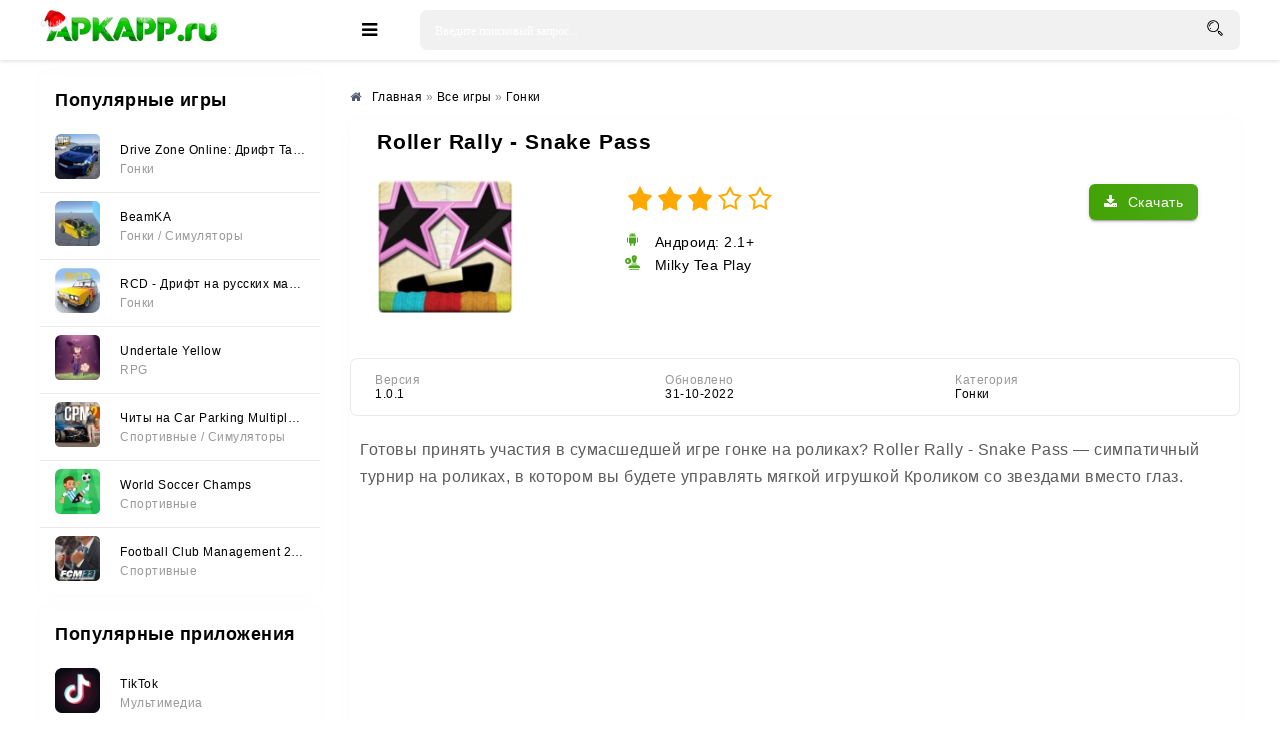

--- FILE ---
content_type: text/html; charset=utf-8
request_url: https://apkapp.ru/1298-roller-rally-snake-pass.html
body_size: 12908
content:
<!DOCTYPE html>
<html lang="ru">
<head>
	<meta charset="utf-8">
<title>Roller Rally - Snake Pass v1.0.1 - Скачать на Андроид (APK)</title>
<meta name="description" content="Готовы принять участия в сумасшедшей игре гонке на роликах? Roller Rally - Snake Pass — симпатичный турнир на роликах, в котором вы будете.">
<meta property="og:site_name" content="APKAPP.RU - Игры и полезные приложения на андроид">
<meta property="og:title" content="Roller Rally - Snake Pass v1.0.1 - Скачать на Андроид (APK)">
<meta property="og:url" content="https://apkapp.ru/1298-roller-rally-snake-pass.html">
<meta property="og:image" content="https://apkapp.ru/uploads/posts/2022-10/1667226869_0_1.png">
<meta property="og:description" content="Готовы принять участия в сумасшедшей игре гонке на роликах? Roller Rally - Snake Pass — симпатичный турнир на роликах, в котором вы будете.">
<meta property="og:type" content="website" />
<link rel="search" type="application/opensearchdescription+xml" href="https://apkapp.ru/index.php?do=opensearch" title="APKAPP.RU - Игры и полезные приложения на андроид">
<link rel="canonical" href="https://apkapp.ru/1298-roller-rally-snake-pass.html">


    
	<meta name="viewport" content="width=device-width, initial-scale=1.0" />
    <link rel="dns-prefetch" href="https://yastatic.net" /><link rel="dns-prefetch" href="https://yandex.ru" />
    <link rel="preload" href="https://cdn.apkapp.ru/templates/Play-a/style/styles.css" as="style">
    <link rel="preload" href="https://cdn.apkapp.ru/templates/Play-a/style/engine.css" as="style">
    <link rel="icon" href="https://cdn.apkapp.ru/uploads/favicon-16x16.png" sizes="16x16" />
    <link rel="icon" href="https://cdn.apkapp.ru/uploads/favicon-32x32.png" sizes="32x32" />
    <link rel="icon" href="https://cdn.apkapp.ru/uploads/favicon-192x192.png" sizes="192x192" />
	<link rel="stylesheet" type="text/css" href="https://cdn.apkapp.ru/templates/Play-a/style/styles.css" />
	<link rel="stylesheet" type="text/css" href="https://cdn.apkapp.ru/templates/Play-a/style/engine.css" />
	<meta name="theme-color" content="#ffffff">
	<meta name="google-site-verification" content="_dSjC1Y7SA3zkhkN1THO3K_CuTTnvJbHss3J1weT738" />
 	 <meta name="yandex-verification" content="360fe9b145e623c7" />
    <meta name="mailru-domain" content="TFby30IXNcA7ks4l" />
    <meta name="verify-admitad" content="7782366264" />
    <meta name="google-adsense-account" content="ca-pub-2482519527035892">
    <script>window.yaContextCb=window.yaContextCb||[]</script><script src="https://yandex.ru/ads/system/context.js" async></script>
    <style> .sect-f {display: flex; overflow-x: auto; scroll-behavior: smooth;}  .flex-widt {width: 150px} @media screen and (max-width: 760px) {div.speedbar { margin: -30px -2000px 5px -2000px; padding: 10px 2000px; background-color: #fff; /*box-shadow: 0 0 20px rgba(0,0,0,0.05);*/ height: auto; } .cols {margin-top: 70px;}} .h1-cat {background-color: #ffffff; padding: 10px 10px; font-weight: 600; font-size: 21px; padding-top: 10px; margin-bottom: 15px; padding-left: 15px;} .short-in {height: 280px;} .short-in-down {height: 200px; background-color: #fff; box-shadow: 0 0 20px rgba(0,0,0,0.05); border-radius: 6px; padding: 15px; text-align: center; position: relative; } .short-desc {margin: 10px 0 0 0;} .short-desc-down{ margin: 10px 0 0 0; line-height: 20px; height: 80px; overflow: hidden; font-size: 11px; color: #999; hyphens: auto;} .fa-clock:before {content:url(https://apkapp.ru/uploads/fa-clock.svg); position: relative; top: -2px;} .fbtn-dl-4 {width: 100%;margin: 10px 0;padding: 3px; border-radius: 2px; float: right; box-shadow: 0px 0px 1px 0px rgb(0 0 0 / 43%);} .fdesc-in ul li {list-style: disc; margin-left: 40px; padding-top: 5px;} .fa-cloud-download-2:before {content:url(https://apkapp.ru/uploads/fa-cloud-download-2.png)} .fa-folder-open:before {content:url(https://apkapp.ru/uploads/fa-folder-open.svg); position: relative; top: -2px;} .fa-modifi:before {content:url(https://apkapp.ru/uploads/modifi.svg); position: relative; top: -2px;} .fa-tablet:before {content:url(https://apkapp.ru/uploads/fa-tablet.svg); position: relative; top: -2px;} .fa-search:before {content:url(https://apkapp.ru/uploads/fa-search.svg); position: relative;  top: 3px;} .fa-android:before {content:url(https://apkapp.ru/uploads/fa-android.svg)}.fa-wrench:before {content:url(https://apkapp.ru/uploads/fa-wrench.svg)} .link-1:before {content:url(https://apkapp.ru/uploads/icons-link.png)} .short-info {color: #9d9d9d; font-size: 15px;  border-radius: 0 0 0 3px; height: 30px; background: #fafafacf; box-shadow: 0 1px 2px 0 rgb(151 151 151 / 26%), 0 1px 4px 0 rgba(0, 0, 0, .11); line-height: 3px; position: absolute; right: 0; text-align: center; top: 0; width: 67px; height: 27px; z-index: 4;} .fa-star-icon:before {content: url(https://apkapp.ru/uploads/star-icon-3.svg); position: relative; top: 2px; left: -3px;} .short-mod { color: #fff; font-size: 15px; border-radius: 0 0 7px 0; background: #42ab00; box-shadow: 0 1px 2px 0 rgb(151 151 151 / 26%), 0 1px 4px 0 rgba(0, 0, 0, .11); position: absolute; left: 0; text-align: center; top: 0; width: 47px; z-index: 4;} .short-vps { color: #fff; font-size: 15px; border-radius: 0 0 7px 0; background: #f8ab27; box-shadow: 0 1px 2px 0 rgb(151 151 151 / 26%), 0 1px 4px 0 rgba(0, 0, 0, .11); position: absolute; left: 0; text-align: center; top: 0; width: 47px; z-index: 4;} .version {padding-left: 10px; color: #319824; float: left; position: relative; top: -3px; margin-right: 10px; padding-top: 10px; margin-bottom: 15px; font-size: 15px; font-weight: bold;} .short-version {margin: 10px 5px; overflow: hidden; white-space: nowrap; border: 1px solid #dadce0; border-radius: 4px; padding: 1px 8px;} .attach-info {display: inline-block; margin-top: 7px; padding: 3px; background: #3c9303; text-align: center; font-size: 10px !important; color: #fff; border-radius: 3px;} .text_spoiler > ul li {list-style: disc; margin-left: 30px; padding-top: 5px; hyphens: auto;} .tabs-b.visible {display: block; min-height: 230px;} .scriptcode, .title_spoiler, .text_spoiler {padding: 3px 10px 3px 5px;} .text_spoiler {border-top: 0; word-wrap: break-word; hyphens: auto; line-height: 1.7;} .text_spoiler.full-text p {hyphens: auto; line-height: 1.7;}  .fdesc p {hyphens: auto; line-height: 1.7;} .text_spoiler_a:before {content:url(https://apkapp.ru/uploads/info.svg); padding-right: 10px;} .fdl-btn:hover .attach-info {background: #27590d;} .arh-7 {margin-left: 4px; padding: 2px 3px; background: #cf396c; border: 0.2px solid;} .arh-8 {margin-left: 4px; padding: 2px 3px; background: #3989cf; border: 0.2px solid;} .gsc-search-button {width: 40px; height: 62px; border-radius: 0 5px 5px 0;} .button2 {text-align: center; padding: 5px 10px; height: 50px; line-height: 40px; border-radius: 3px; cursor: pointer; color: #fff; background: #fcfbfb; font-size: 15px; font-weight: 500; margin: 10px 70px 10px 10px; box-shadow: 0 3px 1px -2px rgba(0, 0, 0, .2), 0 2px 2px 0 rgba(0, 0, 0, .12), 0 1px 5px 0 rgba(0, 0, 0, .11);} .button_d { text-align: center; padding: 5px; border-radius: 3px; cursor: pointer; color: #fff; background: #fcfbfb; font-size: 14px; font-weight: 600; font-weight: 600; display: block; margin: 0 10px; box-shadow: 0 3px 1px -2px rgba(0, 0, 0, .2), 0 2px 2px 0 rgba(0, 0, 0, .12), 0 1px 5px 0 rgba(0, 0, 0, .11);} .telegram-box{display: flex;margin-left: auto;margin-right: auto;border-radius: 6px;border-radius: 6px;height: 40px;margin-bottom: 10px;background: #0088cc;box-shadow: 3px 3px 6px rgb(208 208 208 / 79%);} .telegram-span{color: #ffffff;font: 15px 'Open Sans', sans-serif;top: -14px;position: relative;padding-left: 5px;} .g-block-u {} .fbtn-dl-2 {width: 100%; margin: 10px 0; padding: 7px; vertical-align: top; line-height: 36px; cursor: pointer; border-radius: 2px; float: right; background: #ffffff; box-shadow: 0px 0px 2px 0px rgb(0 0 0 / 43%);} .fa-download-2{display: flex; justify-content: center; font: 15px 'Open Sans', sans-serif;} .fbtn-dl-3 {width: 100%; margin: 20px 0px 20px 0; padding: 7px; vertical-align: top; line-height: 36px; cursor: pointer; border-radius: 2px; float: right; background: #4aa816; box-shadow: 1px 2px 2px 0px rgb(0 0 0 / 43%);} .fa-download-3{display: flex; justify-content: center; padding: 0 20px; color: #ffff; font: 15px 'Open Sans', sans-serif;} .security:before{content: url(https://apkapp.ru/uploads/microsoft-defender.svg); position: relative; top: 2px; padding: 3px;} .h1-cols { display: flex; justify-content: space-around; align-items: flex-end;}  .short-in, .side-box, .sect-link, .sect-icon, .lcomm-text, .search-page, .fone, .fcomms, .mmenu-incat, .sect-top .top-item, .sfull, .rev-item, .spoiler-btn {background-color: #fff;box-shadow: 0 0 20px rgb(0 0 0 / 2%);border-radius: 6px;} .side-bt { border-radius: 3px 3px 0 0; font-size: 18px; padding: 15px; font-weight: 600; background: #ffffff; color: black;}</style> 
 <style> 
        @font-face {
          font-family: "Roboto";
          font-style: normal;
          font-weight: 400;
          font-display: swap;
          src: local("Roboto"),
               local("Roboto-Regular"),
               url(https://cdn.apkapp.ru/templates/Play-a/style/KFOmCnqEu92Fr1Mu4mxK.woff2)
               format("woff2");
          unicode-range: U+0000-00FF, U+0131, U+0152-0153, U+02BB-02BC, U+02C6, U+02DA,
                         U+02DC, U+2000-206F, U+2074, U+20AC, U+2122, U+2191, U+2193,
                         U+2212, U+2215, U+FEFF, U+FFFD;
        }
    	body {font-family: "Roboto", sans-serif;} h1, h2, h3 {font-family: "Roboto", sans-serif; letter-spacing: 0.8px;} b, strong, .fw700 {font-family: "Roboto", sans-serif; letter-spacing: 0.8px; font-weight: 600;} p { font-family: "Roboto", sans-serif; font-size: 16px; line-height: 1.5;} 
    </style>
    </head>
<body>
<div class="wrap">
	<header class="header anim-all" id="header" style="background: white;">
		<div class="header-in wrap-center fx-row fx-middle">
			<a href="/" class="logo" style="position: relative; display: inline-block;">
                <img src="/uploads/logo-apk-new.png" alt="" style="padding: 10px 0 5px 0; height: 55px; width: auto;">
                <div class="snow"></div>
            </a>
			<div class="btn-auth"><span class="fa fa-sign-in"></span></div>
			<div class="btn-search"><span class="fa fa-search"></span></div>
			<div class="btn-menu"><span class="fa fa-bars"></span></div>
			<div class="search-wrap fx-1">
				<form id="quicksearch" method="post">
					<input type="hidden" name="do" value="search" />
					<input type="hidden" name="subaction" value="search" />
					<div class="search-box">
						<input id="story" name="story" placeholder="Введите поисковый запрос..." type="text" onkeyup="dle_do_search(this.value)" />
						<button type="submit"><span class="fa fa-search"></span></button>
					</div>
				</form>
			</div>
			
		</div>
	</header>
	
	<!-- END HEADER -->
	
	<div class="mmenu-box">
		<div class="mmenu-cols fx-row icon-left">
			<div class="mmenu">
				<a href="/game/" class="mmenu-caption"><span class="fa fa-gamepad"></span>Игры</a>
				<ul>
					<li><a href="/game/cards/">Азартные игры</a></li>
					<li><a href="/game/arcade/">Аркады и экшн</a></li>
					<li><a href="/game/simulyatory/">Симуляторы</a></li>
					<li><a href="/game/brain/">Головоломки</a></li>
					<li><a href="/game/sportrasing/">Гонки</a></li>
                    <li><a href="/game/sportivnyye/">Спортивные</a></li>
                    <li><a href="/game/horror/">Хоррор</a></li>
					<li><a href="/game/rpg/">RPG</a></li>
					<li><a href="/game/strategii/">Стратегии</a></li>
                    <li><a href="/game/brawl-stars/">Модификации Brawl Stars</a></li>
                    <li><a href="/game/privatnye-servera-standoff/">Модификации Standoff</a></li>
                    <li><a href="/game/privatnye-servera-chicken-gun/">Модификации Chicken Gun</a></li>
                    <li><a href="/game/poppy-playtime/">Все игры Poppy Playtime</a></li>
                    <li><a href="/game/arcade/vse-plants-vs-zombies/">Все Plants vs Zombies</a></li> 
					</ul>
			</div>
			<div class="mmenu">
				<a href="/application/" class="mmenu-caption yellow"><span class="fa fa-cogs"></span>Приложения</a>
				<ul>
					<li><a href="/application/tools/">Системные инструменты</a></li>
					<li><a href="/application/media_and_video/">Мультимедиа</a></li>
					<li><a href="/application/live_wallpaper/">Живые обои</a></li>
					<li><a href="/application/personalization/">Украшения</a></li>
					<li><a href="/application/office/">Офисные</a></li>
                    <li><a href="/application/acquaintance/">Знакомства</a></li>
                    <li><a href="/application/weight-loss/">Похудение</a></li>
					<li><a href="/application/useful/">Полезные</a></li>
					</ul>
			</div>
		</div>
</div>

	<div class="wrap-center wrap-container">
	
		
		
		<!-- END TMENU -->
	
		<div class="cont">
			<div class="cols fx-row">
				<aside class="sidebar">
					<div class="side-box">
						<div class="side-bt">Популярные игры</div>
						<div class="side-bc side-bc-count">
							<a class="top-item fx-row fx-middle" href="https://apkapp.ru/5579-drive-zone-online-drift-tachki.html">
	<div class="top-img img-fit"><img data-src="/uploads/mini/mini-icon/0c6/37d965588b0ed353017422d761e22.webp" alt="Drive Zone Online: Дрифт Тачки" /></div>
	<div class="top-desc fx-1">
		<div class="top-title nowrap" data-nosnippet>Drive Zone Online: Дрифт Тачки</div>
		<div class="top-cat nowrap"><!--noindex--><span data-nosnippet>Гонки</span><!--/noindex--></div>
	</div>
</a><a class="top-item fx-row fx-middle" href="https://apkapp.ru/5956-beamka.html">
	<div class="top-img img-fit"><img data-src="/uploads/mini/mini-icon/d7d/e4ea02cbb965b4242f64347ff6019.webp" alt="BeamKA" /></div>
	<div class="top-desc fx-1">
		<div class="top-title nowrap" data-nosnippet>BeamKA</div>
		<div class="top-cat nowrap"><!--noindex--><span data-nosnippet>Гонки                                    / Симуляторы</span><!--/noindex--></div>
	</div>
</a><a class="top-item fx-row fx-middle" href="https://apkapp.ru/5622-rcd-drift-na-russkih-mashinah.html">
	<div class="top-img img-fit"><img data-src="/uploads/mini/mini-icon/828/c6239e869e06e1f5ce0da7cc0c31a.webp" alt="RCD - Дрифт на русских машинах" /></div>
	<div class="top-desc fx-1">
		<div class="top-title nowrap" data-nosnippet>RCD - Дрифт на русских машинах</div>
		<div class="top-cat nowrap"><!--noindex--><span data-nosnippet>Гонки</span><!--/noindex--></div>
	</div>
</a><a class="top-item fx-row fx-middle" href="https://apkapp.ru/6142-undertale-yellow.html">
	<div class="top-img img-fit"><img data-src="/uploads/mini/mini-icon/4a3/35e1a938c779d23f8fb3d0e7f4968.webp" alt="Undertale Yellow" /></div>
	<div class="top-desc fx-1">
		<div class="top-title nowrap" data-nosnippet>Undertale Yellow</div>
		<div class="top-cat nowrap"><!--noindex--><span data-nosnippet>RPG</span><!--/noindex--></div>
	</div>
</a><a class="top-item fx-row fx-middle" href="https://apkapp.ru/6310-chity-na-car-parking-multiplayer-2-vse-otkryto-mod-menju.html">
	<div class="top-img img-fit"><img data-src="/uploads/mini/mini-icon/6de/de73706910a4552028349e7eb7f53.webp" alt="Читы на Car Parking Multiplayer 2 (Все открыто, Мод-Меню)" /></div>
	<div class="top-desc fx-1">
		<div class="top-title nowrap" data-nosnippet>Читы на Car Parking Multiplayer 2 (Все открыто, Мод-Меню)</div>
		<div class="top-cat nowrap"><!--noindex--><span data-nosnippet>Спортивные                                       / Симуляторы</span><!--/noindex--></div>
	</div>
</a><a class="top-item fx-row fx-middle" href="https://apkapp.ru/5606-world-soccer-champs.html">
	<div class="top-img img-fit"><img data-src="/uploads/mini/mini-icon/e7f/9b9a183a3ae95f18333fe25bcc293.webp" alt="World Soccer Champs" /></div>
	<div class="top-desc fx-1">
		<div class="top-title nowrap" data-nosnippet>World Soccer Champs</div>
		<div class="top-cat nowrap"><!--noindex--><span data-nosnippet>Спортивные</span><!--/noindex--></div>
	</div>
</a><a class="top-item fx-row fx-middle" href="https://apkapp.ru/5703-football-club-management-2023.html">
	<div class="top-img img-fit"><img data-src="/uploads/mini/mini-icon/0e7/bfdbd905675f8f60c62c6a5540d87.webp" alt="Football Club Management 2023" /></div>
	<div class="top-desc fx-1">
		<div class="top-title nowrap" data-nosnippet>Football Club Management 2023</div>
		<div class="top-cat nowrap"><!--noindex--><span data-nosnippet>Спортивные</span><!--/noindex--></div>
	</div>
</a>
						</div>
					</div>
					<div class="side-box">
						<div class="side-bt">Популярные приложения</div>
						<div class="side-bc side-bc-count">
							<a class="top-item fx-row fx-middle" href="https://apkapp.ru/4918-tiktok.html">
	<div class="top-img img-fit"><img data-src="/uploads/mini/mini-icon/972/40c5dc14bf449485e0b8f36cc7d18.webp" alt="TikTok" /></div>
	<div class="top-desc fx-1">
		<div class="top-title nowrap" data-nosnippet>TikTok</div>
		<div class="top-cat nowrap"><!--noindex--><span data-nosnippet>Мультимедиа</span><!--/noindex--></div>
	</div>
</a><a class="top-item fx-row fx-middle" href="https://apkapp.ru/4820-gspace-huawei-i-honor.html">
	<div class="top-img img-fit"><img data-src="/uploads/mini/mini-icon/4c1/ab9aa4305e3731ec49c19e3efc6fd.webp" alt="Gspace (Huawei и Honor)" /></div>
	<div class="top-desc fx-1">
		<div class="top-title nowrap" data-nosnippet>Gspace (Huawei и Honor)</div>
		<div class="top-cat nowrap"><!--noindex--><span data-nosnippet>Системные инструменты</span><!--/noindex--></div>
	</div>
</a><a class="top-item fx-row fx-middle" href="https://apkapp.ru/5070-spotify-premium.html">
	<div class="top-img img-fit"><img data-src="/uploads/mini/mini-icon/533/a0092cfb2c513ab4c3783f90f037c.webp" alt="Spotify Premium" /></div>
	<div class="top-desc fx-1">
		<div class="top-title nowrap" data-nosnippet>Spotify Premium</div>
		<div class="top-cat nowrap"><!--noindex--><span data-nosnippet>Мультимедиа</span><!--/noindex--></div>
	</div>
</a><a class="top-item fx-row fx-middle" href="https://apkapp.ru/5166-glaz-tv.html">
	<div class="top-img img-fit"><img data-src="/uploads/mini/mini-icon/99a/278c92103f002b2edf980af2fcc8e.webp" alt="Глаз ТВ" /></div>
	<div class="top-desc fx-1">
		<div class="top-title nowrap" data-nosnippet>Глаз ТВ</div>
		<div class="top-cat nowrap"><!--noindex--><span data-nosnippet>Мультимедиа</span><!--/noindex--></div>
	</div>
</a><a class="top-item fx-row fx-middle" href="https://apkapp.ru/1424-fl-studio-mobile.html">
	<div class="top-img img-fit"><img data-src="/uploads/mini/mini-icon/93d/08300f28a301e7a020f9b0f8d3ec6.webp" alt="FL STUDIO MOBILE" /></div>
	<div class="top-desc fx-1">
		<div class="top-title nowrap" data-nosnippet>FL STUDIO MOBILE</div>
		<div class="top-cat nowrap"><!--noindex--><span data-nosnippet>Мультимедиа</span><!--/noindex--></div>
	</div>
</a><a class="top-item fx-row fx-middle" href="https://apkapp.ru/5898-xapk-installer.html">
	<div class="top-img img-fit"><img data-src="/uploads/mini/mini-icon/502/df8fb3e2a3d484b0e1816bc166419.webp" alt="XAPK Installer" /></div>
	<div class="top-desc fx-1">
		<div class="top-title nowrap" data-nosnippet>XAPK Installer</div>
		<div class="top-cat nowrap"><!--noindex--><span data-nosnippet>Системные инструменты</span><!--/noindex--></div>
	</div>
</a>
                            
						</div>
					</div>
				</aside>
				<!-- END SIDEBAR -->
				<main class="main fx-1 fx-col">
					
                    
					
					

					
					
					
                    <div itemscope itemtype="https://schema.org/MobileApplication">
					<div class="speedbar nowrap icon-left" style="margin-top: -5px;"><nav class="breadcrumbs" itemscope itemtype="http://schema.org/BreadcrumbList"><span class="fa fa-home"></span><span id="dle-speedbar"><span itemprop="itemListElement" itemscope itemtype="https://schema.org/ListItem"><meta itemprop="position" content="1"><a href="https://apkapp.ru/" itemprop="item"><span itemprop="name">Главная</span></a></span> &raquo; <span itemprop="itemListElement" itemscope itemtype="https://schema.org/ListItem"><meta itemprop="position" content="2"><a href="https://apkapp.ru/game/" itemprop="item"><span itemprop="name">Все игры</span></a></span> &raquo; <span itemprop="itemListElement" itemscope itemtype="https://schema.org/ListItem"><meta itemprop="position" content="3"><a href="https://apkapp.ru/game/sportrasing/" itemprop="item"><span itemprop="name">Гонки</span></a></span></span></nav></div>
					<div id='dle-content'><article class="ignore-select" id="full">
    <div class="fone sect">
        <div class="h1-cols" style="justify-content: left">
			<h1 itemprop="headline">Roller Rally - Snake Pass</h1>
			
		</div>  
		<div class="fcols fx-row">
			<div class="fcol-left">
				<div class="fposter img-fit">
					<img itemprop="image" src="/uploads/mini/icon-fulstory/aa/2d5d574c14f4863d296edbacc62f62.webp" alt="Roller Rally - Snake Pass" style="margin-bottom: -4px;">
				</div>
			</div>

			<div class="fcol-right fx-1">   
				<meta itemprop="name" content="Roller Rally - Snake Pass" />
                <div class="fbtns icon-left">
					<div class="fbtn-dl"><span class="fa fa-download" title="Roller Rally - Snake Pass"></span>Скачать</div>
					<div class="mrating-b">
                    
					<div><div class="mrating"><div id='ratig-layer-1298'>
	<div class="rating" itemprop="aggregateRating" itemscope itemtype="https://schema.org/AggregateRating">
		<ul class="unit-rating">
		<li class="current-rating" style="width:60%;">60</li>
		<li><a href="#" title="Плохо" class="r1-unit" onclick="doRate('1', '1298'); return false;">1</a></li>
		<li><a href="#" title="Приемлемо" class="r2-unit" onclick="doRate('2', '1298'); return false;">2</a></li>
		<li><a href="#" title="Средне" class="r3-unit" onclick="doRate('3', '1298'); return false;">3</a></li>
		<li><a href="#" title="Хорошо" class="r4-unit" onclick="doRate('4', '1298'); return false;">4</a></li>
		<li><a href="#" title="Отлично" class="r5-unit" onclick="doRate('5', '1298'); return false;">5</a></li>
		</ul><meta itemprop="itemReviewed" content="Roller Rally - Snake Pass"><meta itemprop="worstRating" content="1"><meta itemprop="ratingCount" content="1"><meta itemprop="ratingValue" content="3"><meta itemprop="bestRating" content="5">
	</div>
</div></div></div>
					
										<div><span class="fa fa-android" style="margin-top: 10px;"></span> <meta itemprop="operatingSystem" content="Android">Андроид: 2.1+</div>                        
                        <div itemprop="publisher" itemscope itemtype="https://schema.org/Organization"><span class="fa fa-wrench"></span> Milky Tea Play</div>
                    </div>
				</div>
			</div>
		</div>
		
		<!-- END FCOLS -->
		
		<div class="fcols2 fx-row fx-middle" style="margin-top: 20px;">
			<div class="fcol2-left fx-1">
				<div>
					</div>
                
			<div class="finfo-flex">
					<div class="div-info-flex"><span class="fa-flex">Версия</span> <span itemprop="softwareVersion">1.0.1</span> </div>
                    <div class="div-info-flex"><span class="fa-flex">Обновлено</span> <time class="info-span-flex" itemprop="dateModified" datetime="2022-10-31T17:36:03+03:00">31-10-2022</time></div>
					<div class="div-info-flex"><span class="fa-flex">Категория</span> <span class="info-span-flex" itemprop="applicationCategory" content="Гонки"><a href="https://apkapp.ru/game/sportrasing/">Гонки</a></span></div>
					
                </div>
				<style>.finfo-flex {display: flex; font-size: var(--fs-2); padding: 15px 0 0px 0; scrollbar-width: none; flex-direction: row; overflow-x: auto;} .finfo-flex div > .fa + span {display: block; color: #999;} .fa-flex {opacity: .4; display: block;} .info-span-flex {padding-top: 15px;} .div-info-flex{padding: 0 15px; width: 45%; font-size: 12px;}</style>
			    
			</div>
            <!-----------scrin-->
		</div>
		<!-- END FCOLS2 -->
		
		<div class="fdesc">
			<div class="fdesc-in full-text clearfix">
				
                
			<p>Готовы принять участия в сумасшедшей игре гонке на роликах? Roller Rally - Snake Pass — симпатичный турнир на роликах, в котором вы будете управлять мягкой игрушкой Кроликом со звездами вместо глаз. </p>
<div style="min-height:500px; margin: 20px 0;">
<div id="yandex_rtb_R-A-2361532-1"></div>
<script>window.yaContextCb.push(()=>{
	Ya.Context.AdvManager.render({
		"blockId": "R-A-2361532-1",
		"renderTo": "yandex_rtb_R-A-2361532-1"
	})
})
</script></div>
<p>Побеждая и получая кубки, вы будете опускаться все ниже, все ближе к финальной гонке. Ваша трасса будет проходить сквозь горные и заснеженные местности, зеленые подножья с забавными горками, заросшие джунглями храмы Майя.<br>В заездах, кроме вас, будут принимать еще 3 других персонажа, которых нужно обогнать и добраться к финишу первым. Все что нужно делать в игре, это только, перепрыгивать препятствия и перескакивать на другие платформы, по пути собирая золотые монетки. От того, приземлиться ли герой на ноги или на другую часть тела, будет зависеть ваша победа.<br>В уровне находиться еще большая морковь, она спрятана в укромном местечке и добраться к ней трудно. Но собрав их вы заработаете еще больше очков. Собрав кубки и моркови, вы сможете разблокировать других героев и необычный режим на время для каждого уровня.</p></div>
		</div>
        	
			<div class="fcol2-right" id="fcol2-right">
				<div class="scr tabs-box">
					<div class="tabs-b scr-box visible">
						<!--TBegin:https://apkapp.ru/uploads/posts/2022-10/1667226959_1.png|--><a href="https://apkapp.ru/uploads/posts/2022-10/1667226959_1.png" class="highslide" target="_blank"><img data-src="/uploads/mini/skriny/238/ca378626864e074e1738c78be4def.webp" style="max-width:100%;" alt=""></a><!--TEnd--> <!--TBegin:https://apkapp.ru/uploads/posts/2022-10/1667226877_2.png|--><a href="https://apkapp.ru/uploads/posts/2022-10/1667226877_2.png" class="highslide" target="_blank"><img data-src="/uploads/mini/skriny/2a5/c494f7f307239c6ce12865679cbb4.webp" style="max-width:100%;" alt=""></a><!--TEnd--> <!--TBegin:https://apkapp.ru/uploads/posts/2022-10/1667226952_3.png|--><a href="https://apkapp.ru/uploads/posts/2022-10/1667226952_3.png" class="highslide" target="_blank"><img data-src="/uploads/mini/skriny/9e3/f6a97ca6022566b6c462d6212e149.webp" style="max-width:100%;" alt=""></a><!--TEnd--> <!--TBegin:https://apkapp.ru/uploads/posts/2022-10/1667226947_4.png|--><a href="https://apkapp.ru/uploads/posts/2022-10/1667226947_4.png" class="highslide" target="_blank"><img data-src="/uploads/mini/skriny/4b6/fd09696a86bd7231b6a5a594a067a.webp" style="max-width:100%;" alt=""></a><!--TEnd--> <!--TBegin:https://apkapp.ru/uploads/posts/2022-10/1667226959_5.png|--><a href="https://apkapp.ru/uploads/posts/2022-10/1667226959_5.png" class="highslide" target="_blank"><img data-src="/uploads/mini/skriny/caa/b7fe91459835260f9b57d722110ba.webp" style="max-width:100%;" alt=""></a><!--TEnd-->
					</div>
				</div>
			</div>	
		<!-- END FDESC -->
        <div class="fcols2 fsub-dl hidden" id="fsub-dl"></div>
		<!-- END FSUB-DL -->
		<div class="fdesc fdl-box scroll-here">
			<h4 class="fdesc-title icon-left">Скачать Roller Rally - Snake Pass | Android 2.1+</h4>
			
            <div class="fdl-cont">
               <div style="display: flex; flex-direction: column;"><div style="min-height: 40px; margin: 0px auto 10px auto;"><div class="uSocial-Share" data-pid="27b547be18a12cf1e83f2e0029990a22" data-type="share" data-options="round-rect,style1,default,absolute,horizontal,size32,eachCounter0,counter0,nomobile,mobile_position_right" data-social="vk,ok,pinterest,reddit,fb,twi,wa,telegram"></div></div></div>
               <a href="https://apkapp.ru/index.php?do=go&amp;url=aHR0cHM6Ly90Lm1lL2Fwa2FwcHJ1X0JvdD9zdGFydD1pZF9nYW1lLTEyOTg%3D" target="_blank" rel="nofollow noopener"><div class="telegram-box" id="telegram-full"><div style="margin-left: auto;margin-right: auto;"><img data-src="/uploads/telegram.gif" style="width: 30px;height: 30px;margin: 5px 5px;"><span class="telegram-span" >Уведомление при обновлении</span></div></div></a>
                <div class="telegram-box" id="telegram-full" style="height: 0px"></div>
                
<div class="fdl-btn-wr">		
	<a href="https://s2.apkapp.ru/index.php?do=download-up&news_id=1298&id=208" class="fdl-btn fx-row fx-middle">
		<div class="fdl-btn-icon fx-col fx-center"><span class="fa fa-download"></span></div>
		<div class="fdl-btn-desc fx-1">
			<div class="fdl-btn-title"><!--noindex--><div data-nosnippet>Roller Rally - Snake Pass v1.0.1 (.apk)</div><!--/noindex--></div>
            <div class="attach-info">44.82 Mb</div>
            
		</div>
       </a>
</div>

                
                
                
                <div class="security" style="font-size: 12px; margin-bottom: 10px;">Файлы проверены Microsoft Defender</div>
                
     <div style="min-height:200px; margin: 20px 0;" id="rtb-bottom">
       <!-- Yandex.RTB R-A-2361532-14 -->
		<div id="yandex_rtb_R-A-2361532-14"></div>
		<script>
		window.yaContextCb.push(() => {
			Ya.Context.AdvManager.render({
				"blockId": "R-A-2361532-14",
				"renderTo": "yandex_rtb_R-A-2361532-14"
			})
		})
		</script>
    </div>                
                
				<div class="fdl-old2"><div class="fdl-old-title2"><h5>Установить эту игру на ПК</h5> <span class="fdl-old-toggle2">показать</span></div>
                        <!--noindex--><div class="fdl-old-hidden2" style="display: none;" data-nosnippet>
                        <p>Для установки этой игры на компьютер нужно:</p>
                        <ol>
                          <li>1. скачать <a class="link-1" href="/5853-bluestacks.html" rel="nofollow noopener" target="_blank">эмулятор андроид</a> на компьютер и установить;</li>
                          <li>2. скачать файл игры;</li>
                          <li>3. запустить файл при помощи эмулятора. В случае с расширениями [.xapk] и [.apks] нужно ещё установить в эмулятор соответствующие инстайлеры (XAPK Installer или Split APKs), как и на андроид устройстве.</li>
                        </ol>
                        <p>- Если файл кэша отдельный, то его нужно перенести в папку <strong>/Android/obb </strong>на эмуляторе и разархивировать (к примеру, так: <strong>/Android/obb/com.axlebolt.standoff/</strong>файлы <strong>.obb</strong>, могут быть и другие)</p></div>
                		<!--/noindex--></div>
                
                
                <a class="fdl-btn2 fx-row fx-middle fdl-btn-gp" target="_blank" href="https://play.google.com/store/apps/details?id=com.milkytea.rollerrallyplaytest" rel="nofollow noopener"><div class="fdl-btn-icon fx-col fx-center fx-middle"><img src="/templates/Play-a/images/gplogo.png" alt="" style="width: 50%;"></div><div class="fdl-btn-desc fx-1"><div class="fdl-btn-title" style="padding-left: 50px; color: black;"><!--noindex--><span data-nosnippet>Скачать с Google Play</span><!--/noindex--></div><div class="dl-btn-icon-link" id="com.milkytea.rollerrallyplaytest"></div></div></a>
                <br>
                
                <div class="fdl-old">
                    <div class="fdl-old-title">Старые версии: <span class="fdl-old-toggle">показать</span></div>
                    <div class="fdl-old-hidden"></div>  
				</div> 
				 <div itemprop="offers" itemscope itemtype="https://schema.org/Offer">
               		 <meta itemprop="price" content="0"><meta itemprop="priceCurrency" content="USD"><ul><li><span>Price </span><span itemprop="price" content="0">$0</span><span> (Бесплатно)</span></li></ul>      
				</div>
			</div>
		
			<!-- END FDL-BOX -->         		
		</div>       
		<!-- END FONE -->
		<div style="margin-top: 15px;"></div>
		<div class="sect rels">
			<div class="sect-header fx-row fx-middle">
				<div class="sect-title fx-1">Похожие:</div>
				<div class="sect-icon"><span class="fa fa-android"></span></div>
			</div>
                <div class="sect-cont clearfix">
                  <div class="sect-f">
                    <div class="short">
	<div class="short-in flex-widt">
		<a class="short-link" href="https://apkapp.ru/6162-snake-clash.html">
			<img class="short-img img-fit" data-src="/uploads/mini/icon/497/996b6e98a29e495c5f9f5376d7a44.webp" alt="Snake Clash"  />
			<div class="short-title nowrap" data-nosnippet>Snake Clash</div>
        </a>
        <div class="short-desc"><!--noindex--><span data-nosnippet>Snake Clash – это новая интерпретация популярной тетрисной аркады “Змейка”. Согласно ее правилам</span><!--/noindex--></div>
        <!--noindex--><div class="fa fa-star-icon short-info" data-nosnippet>4.1 / 5</div><!--/noindex-->
        <!--noindex--><div class="short-mod" data-nosnippet>MOD</div><!--/noindex-->
        <!--noindex--><center><div class="short-version" data-nosnippet>71.0.0</div></center><!--/noindex-->
	</div>
</div><div class="short">
	<div class="short-in flex-widt">
		<a class="short-link" href="https://apkapp.ru/6072-brawl-pass-for-bs.html">
			<img class="short-img img-fit" data-src="/uploads/mini/icon/94e/7fb63316452c4c65a8fd0c1b0e95f.webp" alt="Brawl Pass for BS"  />
			<div class="short-title nowrap" data-nosnippet>Brawl Pass for BS</div>
        </a>
        <div class="short-desc"><!--noindex--><span data-nosnippet>Brawl Pass for BS – это настоящий симулятор открывания кейсов на Андроид, в котором собран самый</span><!--/noindex--></div>
        <!--noindex--><div class="fa fa-star-icon short-info" data-nosnippet>3.2 / 5</div><!--/noindex-->
        
        <!--noindex--><center><div class="short-version" data-nosnippet>0.7.4</div></center><!--/noindex-->
	</div>
</div><div class="short">
	<div class="short-in flex-widt">
		<a class="short-link" href="https://apkapp.ru/5355-rush-rally-2.html">
			<img class="short-img img-fit" data-src="/uploads/mini/icon/eee/0da3919803c71625640b1257373f0.webp" alt="Rush Rally 2"  />
			<div class="short-title nowrap" data-nosnippet>Rush Rally 2</div>
        </a>
        <div class="short-desc"><!--noindex--><span data-nosnippet>Нашумевшие гонки давно нашли свою армию поклонников. Вторая часть игры Rush Rally 2 отличается от</span><!--/noindex--></div>
        <!--noindex--><div class="fa fa-star-icon short-info" data-nosnippet>2.7 / 5</div><!--/noindex-->
        <!--noindex--><div class="short-mod" data-nosnippet>MOD</div><!--/noindex-->
        <!--noindex--><center><div class="short-version" data-nosnippet>1.168</div></center><!--/noindex-->
	</div>
</div>
                </div>
             </div>   
		</div>
	<a href="https://apkapp.ru/game/sportrasing"><div class="fbtn-dl-3"><span class="fa-download-3" title="Project Breach 2 CO-OP CQB FPS">Все игры "Гонки"</span></div></a>    
        <div class="gcse-search" onclick="ym(93329417,'reachGoal','target')"></div> 
        
     <div style="min-height:200px; margin: 80px 0 30px 0" id="rtb-bottom">
		<!-- Yandex.RTB R-A-2361532-17 -->
		<div id="yandex_rtb_R-A-2361532-17"></div>
		<script>
		window.yaContextCb.push(() => {
			Ya.Context.AdvManager.render({
				"blockId": "R-A-2361532-17",
				"renderTo": "yandex_rtb_R-A-2361532-17"
			})
		})
		</script>
    </div>          
            <!--Coments-->
            	<div class="sect">                   
					<div class="fcomms" id="full-comms" style="margin-top: 15px;">
						<div class="add-comm-form clearfix" id="add-comm-form">
							<div class="ac-title">Комментарии (0)</div>
							<form  method="post" name="dle-comments-form" id="dle-comments-form" >
	<div class="ac-inputs fx-row">
		<input type="text" maxlength="35" name="name" id="name" placeholder="Ваше имя" />
	</div>
	
	<div class="ac-textarea"><div class="bb-editor">
<textarea name="comments" id="comments" cols="70" rows="10"></textarea>
</div></div>
<div class="ac-protect">
				
				
				<div class="form-item clearfix imp">
					<label>Введите код с картинки:</label>
					<div class="form-secur">
						<input type="text" name="sec_code" id="sec_code" placeholder="Впишите код с картинки" maxlength="45" required /><a onclick="reload(); return false;" title="Кликните на изображение чтобы обновить код, если он неразборчив" href="#"><span id="dle-captcha"><img src="/engine/modules/antibot/antibot.php" alt="Кликните на изображение чтобы обновить код, если он неразборчив" width="160" height="80"></span></a>
					</div>
				</div>
				
				
			</div>
	<div class="ac-submit clearfix">
		<div class="ac-av img-box" id="ac-av"></div>
		<button name="submit" type="submit">Отправить</button>
	</div>
		<input type="hidden" name="subaction" value="addcomment">
		<input type="hidden" name="post_id" id="post_id" value="1298"><input type="hidden" name="user_hash" value="ef7146e32dddb8b3d24c3604a57f284feb93418b"></form>
						</div>
						
<div id="dle-ajax-comments"></div>

						<!--dlenavigationcomments-->
					</div>
				</div>
        	<!--Coments-->
	</div>           
</article>         </div>
                     </div>   
					
                        
                	<div class="desc-here">
</div>
				</main>
				<!-- END MAIN -->
			</div>
			<!-- END COLS -->
		</div>
		<!-- END CONT -->
		<footer class="footer fx-row fx-middle">
			<div class="ft-left" itemscope itemtype="https://schema.org/WebSite"> 
                <div itemprop="name" content="Apkapp.ru"><link itemprop="url" href="https://apkapp.ru" />
                <div style="padding-top: 10px;">2025 Apkapp.ru</div><div class="feedback"><a href="/index.php?do=feedback">Обратная связь</a></div><div class="feedback"><a href="/polika-konfidicialnosti.html">Полика конфидициальности</a></div></div> </div> 
		</footer>
		<!-- END FOOTER -->
	</div>
	<!-- END WRAP-CENTER -->
	</div>
<!-- END WRAP -->

<script>
<!--
var dle_root       = '/';
var dle_admin      = '';
var dle_login_hash = 'ef7146e32dddb8b3d24c3604a57f284feb93418b';
var dle_group      = 5;
var dle_skin       = 'Play-a';
var dle_wysiwyg    = '-1';
var quick_wysiwyg  = '2';
var dle_min_search = '2';
var dle_act_lang   = ["Да", "Нет", "Ввод", "Отмена", "Сохранить", "Удалить", "Загрузка. Пожалуйста, подождите..."];
var menu_short     = 'Быстрое редактирование';
var menu_full      = 'Полное редактирование';
var menu_profile   = 'Просмотр профиля';
var menu_send      = 'Отправить сообщение';
var menu_uedit     = 'Админцентр';
var dle_info       = 'Информация';
var dle_confirm    = 'Подтверждение';
var dle_prompt     = 'Ввод информации';
var dle_req_field  = 'Заполните все необходимые поля';
var dle_del_agree  = 'Вы действительно хотите удалить? Данное действие невозможно будет отменить';
var dle_spam_agree = 'Вы действительно хотите отметить пользователя как спамера? Это приведёт к удалению всех его комментариев';
var dle_c_title    = 'Отправка жалобы';
var dle_complaint  = 'Укажите текст Вашей жалобы для администрации:';
var dle_mail       = 'Ваш e-mail:';
var dle_big_text   = 'Выделен слишком большой участок текста.';
var dle_orfo_title = 'Укажите комментарий для администрации к найденной ошибке на странице:';
var dle_p_send     = 'Отправить';
var dle_p_send_ok  = 'Уведомление успешно отправлено';
var dle_save_ok    = 'Изменения успешно сохранены. Обновить страницу?';
var dle_reply_title= 'Ответ на комментарий';
var dle_tree_comm  = '0';
var dle_del_news   = 'Удалить статью';
var dle_sub_agree  = 'Вы действительно хотите подписаться на комментарии к данной публикации?';
var dle_captcha_type  = '0';
var allow_dle_delete_news   = false;
var dle_search_delay   = false;
var dle_search_value   = '';
//-->
</script>
<script src="/engine/classes/min/index.php?g=general3&amp;v=27"></script><script src="https://cdn.apkapp.ru/engine/classes/js/jqueryui31.js" defer></script><script src="https://cdn.apkapp.ru/engine/classes/js/lazyload.js" defer></script><script src="https://cdn.apkapp.ru/engine/classes/js/dle_js.js" defer></script><script src="/templates/Play-a/js/libs.js" defer></script><script async> new Image().src = "//counter.yadro.ru/hit?r"+ escape(document.referrer)+((typeof(screen)=="undefined")?"": ";s"+screen.width+"*"+screen.height+"*"+(screen.colorDepth? screen.colorDepth:screen.pixelDepth))+";u"+escape(document.URL)+ ";"+Math.random(); </script><script> var yaParams = {ip_adress: "3.142.250.200"}; (function(m,e,t,r,i,k,a){m[i]=m[i]||function(){(m[i].a=m[i].a||[]).push(arguments)}; m[i].l=1*new Date(); for (var j = 0; j < document.scripts.length; j++) {if (document.scripts[j].src === r) { return; }} k=e.createElement(t),a=e.getElementsByTagName(t)[0],k.async=1,k.src=r,a.parentNode.insertBefore(k,a)}) (window, document, "script", "https://mc.yandex.ru/metrika/tag.js", "ym"); ym(93329417, "init", {params:window.yaParams,clickmap:true, trackLinks:true, accurateTrackBounce:true, webvisor:false }); </script><noscript><div><img src="https://mc.yandex.ru/watch/93329417" style="position:absolute; left:-9999px;" alt="" /></div></noscript><script>var link = document.createElement('link');link.rel = 'stylesheet';link.href = '/templates/Play-a/style/fonts.css';link.type = 'text/css';var firstLink = document.getElementsByTagName('link')[0];firstLink.parentNode.insertBefore(link, firstLink);</script>
<script>setTimeout(function(){ $('head').append('<script src="/templates/Play-a/js/usocial.js" data-script="usocial" charset="utf-8"><\/script>');  } , 2000);</script><script>function createSnowflakes(){const snowContainer=document.querySelector('.logo .snow');const snowflake=document.createElement('div');snowflake.classList.add('snowflake');snowflake.style.left=Math.random()*100+'%';snowflake.style.animationDuration=Math.random()*3+2+'s';snowflake.style.opacity=Math.random();snowflake.style.fontSize=Math.random()*10+10+'px';snowflake.textContent='❄';snowContainer.appendChild(snowflake);setTimeout(()=>{snowflake.remove();},5000);}setInterval(createSnowflakes,200);</script> 
    <script>
 	var _secondfilediv = $('.secondfilediv').text(),
	intSC;
    intSC = setInterval(function() {
        if (_secondfilediv > 0) {
            _secondfilediv--;
            $('.secondfilediv').text(_secondfilediv);
        } else {
            clearInterval(intSC);
            $('.time-file-content').css('display', 'block');
            $('.time-file').css('display', 'none');
        }
    }, 1000);   
</script>
    
<style>.logo{position:relative;display:inline-block;overflow:hidden;}.logo .snow{position:absolute;top:15px;left:0;width:100%;height:100%;pointer-events:none;z-index:2;}.snowflake{position:absolute;top:-10px;color:white;font-size:10px;opacity:0.8;animation-name:fall;animation-timing-function:linear;animation-iteration-count:1;}@keyframes fall{0%{transform:translateY(0);}100%{transform:translateY(100%);}}</style>  
    </body>
</html>

--- FILE ---
content_type: image/svg+xml
request_url: https://cdn.apkapp.ru/uploads/logo-footers.svg
body_size: 12709
content:
<svg xmlns="http://www.w3.org/2000/svg" xmlns:xlink="http://www.w3.org/1999/xlink" width="81.321" height="69.986" viewBox="0 0 617 531">
  <image id="Слой_1" data-name="Слой 1" width="617" height="531" xlink:href="[data-uri]"/>
</svg>


--- FILE ---
content_type: image/svg+xml
request_url: https://apkapp.ru/uploads/fa-search.svg
body_size: 677
content:
<?xml version="1.0"?><svg xmlns="http://www.w3.org/2000/svg"  viewBox="0 0 128 128" width="20px" height="20px">    <path d="M 52.349609 14.400391 C 42.624609 14.400391 32.9 18.1 25.5 25.5 C 10.7 40.3 10.7 64.399219 25.5 79.199219 C 32.9 86.599219 42.600391 90.300781 52.400391 90.300781 C 62.200391 90.300781 71.900781 86.599219 79.300781 79.199219 C 94.000781 64.399219 93.999219 40.3 79.199219 25.5 C 71.799219 18.1 62.074609 14.400391 52.349609 14.400391 z M 52.300781 20.300781 C 60.500781 20.300781 68.700391 23.399219 74.900391 29.699219 C 87.400391 42.199219 87.4 62.5 75 75 C 62.5 87.5 42.199219 87.5 29.699219 75 C 17.199219 62.5 17.199219 42.199219 29.699219 29.699219 C 35.899219 23.499219 44.100781 20.300781 52.300781 20.300781 z M 52.300781 26.300781 C 45.400781 26.300781 38.9 29 34 34 C 29.3 38.7 26.700391 44.800391 26.400391 51.400391 C 26.300391 53.100391 27.600781 54.4 29.300781 54.5 L 29.400391 54.5 C 31.000391 54.5 32.300391 53.199609 32.400391 51.599609 C 32.600391 46.499609 34.699219 41.799219 38.199219 38.199219 C 41.999219 34.399219 47.000781 32.300781 52.300781 32.300781 C 54.000781 32.300781 55.300781 31.000781 55.300781 29.300781 C 55.300781 27.600781 54.000781 26.300781 52.300781 26.300781 z M 35 64 A 3 3 0 0 0 32 67 A 3 3 0 0 0 35 70 A 3 3 0 0 0 38 67 A 3 3 0 0 0 35 64 z M 83.363281 80.5 C 82.600781 80.5 81.850781 80.800391 81.300781 81.400391 C 80.100781 82.600391 80.100781 84.499609 81.300781 85.599609 L 83.800781 88.099609 C 83.200781 89.299609 82.900391 90.6 82.900391 92 C 82.900391 94.4 83.8 96.700391 85.5 98.400391 L 98.300781 111 C 100.10078 112.8 102.39922 113.69922 104.69922 113.69922 C 106.99922 113.69922 109.29961 112.79961 111.09961 111.09961 C 114.59961 107.59961 114.59961 101.90039 111.09961 98.400391 L 98.300781 85.599609 C 96.600781 83.899609 94.300391 83 91.900391 83 C 90.500391 83 89.2 83.300391 88 83.900391 L 85.5 81.400391 C 84.9 80.800391 84.125781 80.5 83.363281 80.5 z M 91.900391 88.900391 C 92.700391 88.900391 93.5 89.200781 94 89.800781 L 106.69922 102.5 C 107.89922 103.7 107.89922 105.59922 106.69922 106.69922 C 105.49922 107.89922 103.6 107.89922 102.5 106.69922 L 89.800781 94.099609 C 89.200781 93.499609 88.900391 92.700391 88.900391 91.900391 C 88.900391 91.100391 89.200781 90.300781 89.800781 89.800781 C 90.400781 89.200781 91.100391 88.900391 91.900391 88.900391 z"/></svg>